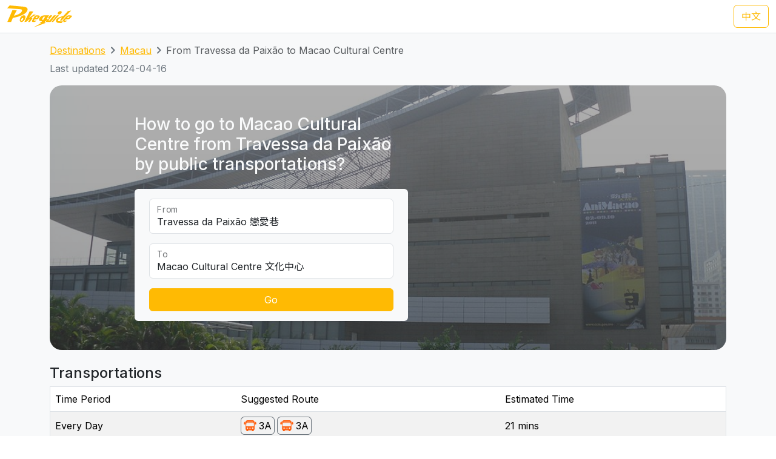

--- FILE ---
content_type: text/html; charset=UTF-8
request_url: https://transport.pokeguide.com/en/macau/navigate/travessa-da-paixao/macao-cultural-centre
body_size: 12017
content:
<!doctype html><html lang="en"><head><meta charset="utf-8"/><meta http-equiv="x-ua-compatible" content="ie=edge"/><meta name="viewport" content="width=device-width,minimum-scale=1,initial-scale=1"/><meta property="description" content="This webpage illustrates how to go to Macao Cultural Centre from Travessa da Paixão by public transportations, such as TCM 3A during normal hours, and TCM N1B during late night. Pokeguide provides multiple transportation search (subway, bus, etc) &amp; AR!"/><meta property="og:description" content="This webpage illustrates how to go to Macao Cultural Centre from Travessa da Paixão by public transportations, such as TCM 3A during normal hours, and TCM N1B during late night. Pokeguide provides multiple transportation search (subway, bus, etc) &amp; AR!"/><meta property="og:type" content="article"/><meta property="og:url" content="/"/><meta property="og:site_name" content="Pokeguide"/><meta property="og:locale" content="en"/><meta property="al:ios:url" content="pokeguide://?start_lat=22.19719&amp;start_lng=113.54049&amp;start_place_name=Travessa+da+Paix%C3%A3o&amp;end_lat=22.189415&amp;end_lng=113.555826&amp;end_place_name=Macao+Cultural+Centre&amp;action=navigate&amp;mode=start_end&amp;city_code=mo"><meta property="al:ios:app_store_id" content="1007055917"><meta property="al:ios:app_name" content="Pokeguide"><meta property="al:android:url" content="pokeguide://?start_lat=22.19719&amp;start_lng=113.54049&amp;start_place_name=Travessa+da+Paix%C3%A3o&amp;end_lat=22.189415&amp;end_lng=113.555826&amp;end_place_name=Macao+Cultural+Centre&amp;action=navigate&amp;mode=start_end&amp;city_code=mo"><meta property="al:android:package" content="com.pokeguide.pokeguide"><meta property="al:android:app_name" content="Pokeguide"><meta name="keywords" content="Macau, From Travessa da Paixão to Macao Cultural Centre, navigation, bus, shuttle, shuttle bus, free shuttle bus, light rail, ferry, tcm, transmac, hzmb"/><meta name="og:keywords" content="Macau, From Travessa da Paixão to Macao Cultural Centre, navigation, bus, shuttle, shuttle bus, free shuttle bus, light rail, ferry, tcm, transmac, hzmb"/><script>(function(w,d,s,l,i){w[l]=w[l]||[];w[l].push({'gtm.start': new Date().getTime(),event:'gtm.js'});var f=d.getElementsByTagName(s)[0], j=d.createElement(s),dl=l!='dataLayer'?'&l='+l:'';j.async=true;j.src='https://www.googletagmanager.com/gtm.js?id='+i+dl;f.parentNode.insertBefore(j,f); })(window,document,'script','dataLayer','GTM-THFR3RJ');</script><link rel="alternate" href="/zh/%E6%BE%B3%E9%96%80/navigate/%E6%88%80%E6%84%9B%E5%B7%B7/%E6%96%87%E5%8C%96%E4%B8%AD%E5%BF%83" hreflang="zh"><link rel="canonical" href="/en/macau/navigate/travessa-da-paixao/macao-cultural-centre"><script type="application/ld+json">{"@context":"https://schema.org","@type":"BreadcrumbList","itemListElement":[{"@type":"ListItem","position":1,"name":"Destinations","item":"https://transport.pokeguide.com/en"},{"@type":"ListItem","position":2,"name":"Macau","item":"https://transport.pokeguide.com/en/macau"},{"@type":"ListItem","position":3,"name":"From Travessa da Paixão to Macao Cultural Centre","item":"https://transport.pokeguide.com/en/macau/navigate/travessa-da-paixao/macao-cultural-centre"}]}</script><link rel="icon" href="https://transport.pokeguide.com/img/appiconset/app_icon_60.png" sizes="60x60" /><link rel="icon" href="https://transport.pokeguide.com/img/appiconset/app_icon_120.png" sizes="120x120" /><link rel="icon" href="https://transport.pokeguide.com/img/appiconset/app_icon_180.png" sizes="180x180" /><link rel="apple-touch-icon" sizes="180x180" href="https://transport.pokeguide.com/img/appiconset/app_icon_180.png" /><link rel="shortcut icon" href="https://transport.pokeguide.com/favicon.ico" type="image/x-icon" /><link rel="preconnect" href="https://fonts.googleapis.com"><link rel="preconnect" href="https://fonts.gstatic.com" crossorigin><link href="https://fonts.googleapis.com/css2?family=Inter:wght@300;400;500;600;700;800;900&display=swap" rel="stylesheet"><link href="https://fonts.googleapis.com/css2?family=Noto+Sans+HK:wght@100;300;400;500;700;900&display=swap" rel="stylesheet"><meta property="og:title" content="Pokeguide | Transportation in From Travessa da Paixão to Macao Cultural Centre" /><title>Pokeguide | Transportation in From Travessa da Paixão to Macao Cultural Centre</title><link href="/storage/css/bootstrap.min.css" rel="stylesheet"><link rel="stylesheet" href="https://cdn.jsdelivr.net/npm/swiper@11/swiper-bundle.min.css" /><link href="/storage/css/app.css" rel="stylesheet"><style> :root{--pg-fe570e: invert(46%) sepia(38%) saturate(6580%) hue-rotate(353deg) brightness(113%) contrast(105%);}* { --bs-border-radius: 0.375rem !important; }</style><link rel="stylesheet" href="https://unpkg.com/leaflet@1.9.4/dist/leaflet.css" integrity="sha256-p4NxAoJBhIIN+hmNHrzRCf9tD/miZyoHS5obTRR9BMY=" crossorigin=""/><script src="https://unpkg.com/leaflet@1.9.4/dist/leaflet.js" integrity="sha256-20nQCchB9co0qIjJZRGuk2/Z9VM+kNiyxNV1lvTlZBo=" crossorigin=""></script></head><body><noscript><iframe src="https://www.googletagmanager.com/ns.html?id=GTM-THFR3RJ" height="0" width="0" style="display:none;visibility:hidden"></iframe></noscript><header class="navbar navbar-expand-lg navbar-dark sticky-top border-bottom"><nav class="container-xxl flex-wrap flex-lg-nowrap" aria-label="Main navigation"><a class="navbar-brand p-0 me-0 me-lg-2" href="/" aria-label="Pokeguide"><img src="/storage/img/pokeguide_logo.svg" alt="Pokeguide" height="36" width="107" /></a><div class="d-flex"><a href="/zh/%E6%BE%B3%E9%96%80/navigate/%E6%88%80%E6%84%9B%E5%B7%B7/%E6%96%87%E5%8C%96%E4%B8%AD%E5%BF%83" class="btn btn-outline-warning">中文</a></div></nav></header><div class="bg-light"><div class="container pb-4"><nav aria-label="breadcrumb" class="pt-3"><ol class="breadcrumb"><li class="breadcrumb-item text-secondary"><a href="/en">Destinations</a></li><li class="breadcrumb-item text-secondary"><a href="/en/macau">Macau</a></li><li class="breadcrumb-item active" aria-current="page">From Travessa da Paixão to Macao Cultural Centre</li></ol></nav><p class="text-secondary">Last updated 2024-04-16</p><div class="d-flex flex-column flex-md-row justify-content-center align-items-center mt-2 top-image w-100 px-5 px-md-3 py-5" style="background-image: linear-gradient(360deg, rgba(61, 61, 61, 0.5),rgba(97, 97, 97, 0.5)),url(/storage/img/mo/transport_poi/131.png);"><div class="col-12 col-md-5 col-lg-5 d-flex flex-column rounded-2"><h3 class="text-center text-md-start text-light fw-medium mb-4">How to go to Macao Cultural Centre from Travessa da Paixão by public transportations?</h3><div class="bg-light w-100 rounded-2 px-4 py-3"><div class="form-floating mb-3"><input type="search" class="form-control" id="startLocation" value="Travessa da Paixão 戀愛巷" list="pois"><label for="startLocation">From</label></div><div class="form-floating mb-3"><input type="search" class="form-control" id="endLocation" value="Macao Cultural Centre 文化中心" list="pois"><label for="endLocation">To</label></div><datalist id="pois"><option value="Hong Kong Zhuhai Macau Bridge 港珠澳大橋澳門口岸" slug="hong-kong-zhuhai-macau-bridge"></option><option value="Macau Ferry 港澳碼頭" slug="macau-ferry"></option><option value="Taipa Ferry 氹仔碼頭" slug="taipa-ferry"></option><option value="Border Gate 關閘" slug="border-gate"></option><option value="Hengqin Port 橫琴口岸" slug="hengqin-port"></option><option value="Macau International Airport 澳門國際機場" slug="macau-international-airport"></option><option value="Sands Macao Hotel 金沙" slug="sands-macao-hotel"></option><option value="StarWorld Hotel 星際酒店" slug="starworld-hotel"></option><option value="Wynn Macau 永利澳門" slug="wynn-macau"></option><option value="Hotel Lisboa 葡京酒店" slug="hotel-lisboa"></option><option value="MGM Macau 澳門美高梅" slug="mgm-macau"></option><option value="Grand Lisboa Hotel 新葡京酒店" slug="grand-lisboa-hotel"></option><option value="Ponte 16 十六浦索菲特酒店" slug="ponte-16"></option><option value="Nuwa 頤居" slug="nuwa"></option><option value="Grand Hyatt 君悅酒店" slug="grand-hyatt"></option><option value="City of Dreams 新濠天地" slug="city-of-dreams"></option><option value="Wynn Palace 永利皇宮" slug="wynn-palace"></option><option value="The Countdown 迎尚酒店" slug="the-countdown"></option><option value="MGM Cotai 美獅美高梅" slug="mgm-cotai"></option><option value="Grand Lisboa Palace 上葡京" slug="grand-lisboa-palace"></option><option value="Londoner (formerly Sands Cotai Central) 倫敦人(前金沙城中心)" slug="londoner-formerly-sands-cotai-central"></option><option value="Venetian 威尼斯人" slug="venetian"></option><option value="Galaxy 澳門銀河" slug="galaxy"></option><option value="Lisboeta Macau 澳門葡京人" slug="lisboeta-macau"></option><option value="JW Marriott Hotel Macau JW萬豪酒店" slug="jw-marriott-hotel-macau"></option><option value="Parisian 巴黎人" slug="parisian"></option><option value="teamLab SuperNature (Cotai Expo) teamLab超自然空間(金光會展展覽館)" slug="teamlab-supernature-cotai-expo"></option><option value="Broadway 百老滙酒店" slug="broadway"></option><option value="Studio City 新濠影滙" slug="studio-city"></option><option value="Grand Coloane Resort 鷺環海天渡假酒店" slug="grand-coloane-resort"></option><option value="Macau Fisherman&#039;s Wharf 漁人碼頭" slug="macau-fishermans-wharf"></option><option value="Macao Grand Prix Museum 澳門大賽車博物館" slug="macao-grand-prix-museum"></option><option value="The Guia Hill 東望洋山山頂" slug="the-guia-hill"></option><option value="Mount Fortress 大炮台" slug="mount-fortress"></option><option value="Ruins of St. Paul&#039;s 大三巴牌坊" slug="ruins-of-st-pauls"></option><option value="Travessa da Paixão 戀愛巷" slug="travessa-da-paixao"></option><option value="St. Augustine&#039;s Church 玫瑰堂" slug="st-dominics-church"></option><option value="Lou Kau Mansion 盧家大屋" slug="lou-kau-mansion"></option><option value="Cathedral 大堂(主教座堂)" slug="cathedral"></option><option value="Macau Old District 十月初五街舊城區" slug="macau-old-district"></option><option value="Senado Square 議事亭前地" slug="senado-square"></option><option value="St. Joseph&#039;s Seminary and Church 聖若瑟修院大樓及聖堂" slug="st-josephs-seminary-and-church"></option><option value="St. Lawrence&#039;s Church 聖老楞佐教堂" slug="st-lawrences-church"></option><option value="Macau Tower 澳門旅遊塔" slug="macau-tower"></option><option value="A-Ma Temple 媽祖廟" slug="a-ma-temple"></option><option value="Meia Laranja 半邊橙" slug="meia-laranja"></option><option value="R. do Cunha 官也街" slug="r-do-cunha"></option><option value="Old Taipa Village 氹仔舊城區" slug="old-taipa-village"></option><option value="University of Macau 澳門大學" slug="university-of-macau"></option><option value="Macao Giant Panda Pavilion 澳門大熊貓館" slug="macao-giant-panda-pavilion"></option><option value="Tin Hau Palace 天后宮" slug="tin-hau-temple"></option><option value="A-Ma Cultural Village 媽祖文化村" slug="a-ma-cultural-village"></option><option value="Aldela Cultural De A MA 石牌坊" slug="aldela-cultural-de-a-ma"></option><option value="Hac Sá Beach Park 黑沙沙灘" slug="hac-sa-beach-park"></option><option value="Casino Oceanus 海立方" slug="casino-oceanus"></option><option value="Legend Palace 勵宮酒店" slug="legend-palace"></option><option value="Hotel Golden Dragon 金龍酒店" slug="hotel-golden-dragon"></option><option value="Casa Real Hotel 皇家金堡酒店" slug="casa-real-hotel"></option><option value="Rocks Hotel 萊斯酒店" slug="rocks-hotel"></option><option value="Harbourview Hotel 勵庭海景酒店" slug="harbourview-hotel"></option><option value="Hotel Royal 皇都酒店" slug="hotel-royal"></option><option value="Metro Park Macau 澳門維景酒店" slug="metro-park-macau"></option><option value="L’Arc Macau 澳門凱旋門酒店" slug="larc-macau"></option><option value="Grand Emperor Hotel 英皇娛樂酒店" slug="grand-emperor-hotel"></option><option value="Emperor Palace 英皇宮殿" slug="emperor-palace"></option><option value="Altira 新濠鋒" slug="altira"></option><option value="Inn Hotel Macau 盛世酒店" slug="inn-hotel-macau"></option><option value="Grandview Hotel Macau 澳門君怡酒店" slug="grandview-hotel-macau"></option><option value="Grand Dragon Hotel 駿龍酒店" slug="grand-dragon-hotel"></option><option value="Communications Museum 通訊博物館" slug="communications-museum"></option><option value="The Flora Garden Gate 二龍喉公園" slug="the-flora-garden-gate"></option><option value="Lin Zexu Memorial Museum of Macao 澳門林則徐紀念館" slug="lin-zexu-memorial-museum-of-macao"></option><option value="Lotus Square 金蓮花廣場" slug="lotus-square"></option><option value="Dr. Sun Yat-Sen Memorial House in Macau 澳門國父紀念館" slug="dr-sun-yat-sen-memorial-house-in-macau"></option><option value="Macao Cultural Centre 文化中心" slug="macao-cultural-centre"></option><option value="Macao Museum of Art 澳門藝術博物館" slug="macao-museum-of-art"></option><option value="Macao Science Center 澳門科學館" slug="macao-science-center"></option><option value="Fire Services Museum 消防博物館" slug="fire-services-museum"></option><option value="Macao Museum 澳門博物館" slug="macao-museum"></option><option value="Na Tcha Temple 哪吒廟" slug="na-tcha-temple"></option><option value="Cinematheque‧Passion 戀愛・電影館" slug="cinemathequepassion"></option><option value="Camões Square 白鴿巢前地" slug="camoes-square"></option><option value="Pátio de Chôn Sau 俊秀圍／俊秀里" slug="patio-de-chon-sau"></option><option value="Rua dos Ervanários and Rua de Nossa Senhora do Amparo 關前正街及關前後街" slug="rua-dos-ervanarios-and-rua-de-nossa-senhora-do-amparo"></option><option value="Museum of the Holy House of Mercy 仁慈堂博物館" slug="museum-of-the-holy-house-of-mercy"></option><option value="FIT Building 財富中心" slug="fit-building"></option><option value="IAM Building 現市政署大樓" slug="iam-building"></option><option value="Hong Kung Temple 康公廟前地" slug="hong-kung-temple"></option><option value="Avenida Comercial de Macau 澳門商業大馬路" slug="avenida-comercial-de-macau"></option><option value="New Yaohan 新八佰伴" slug="new-yaohan"></option><option value="Sir Robert Ho Tung Library 何東圖書館大樓" slug="sir-robert-ho-tung-library"></option><option value="Anim&#039;Arte NAM VAN 南灣•雅文湖畔" slug="animarte-nam-van"></option><option value="Mandarin&#039;s House 鄭家大屋" slug="mandarins-house"></option><option value="Lilau Square 亞婆井前地" slug="lilau-square"></option><option value="Maritime Museum 海事博物館" slug="maritime-museum"></option><option value="Museum of Taipa and Coloane History 路氹歷史館" slug="museum-of-taipa-and-coloane-history"></option><option value="Vila da Taipa Historical Center Archway 氹仔牌坊" slug="vila-da-taipa-historical-center-archway"></option><option value="Centro Desportivo Olimpico 奧林匹克體育中心" slug="taipa-city"></option><option value="Natural and Agrarian Museum 土地暨自然博物館" slug="natural-and-agrarian-museum"></option><option value="Coloane Police Training Camp 路環警察訓練營" slug="coloane-police-training-camp"></option><option value="Villa de Mer 海天居" slug="villa-de-mer"></option><option value="The Residencia Macau 君悅灣" slug="the-residencia-macau"></option><option value="La Baie du Noble 海名居" slug="la-baie-du-noble"></option><option value="Edifício Polytec Garden 保利達花園" slug="edificio-polytec-garden"></option><option value="La Marina 海上居" slug="la-marina"></option><option value="Edifício Jardim Kong Fok Cheong 廣福祥花園" slug="edificio-jardim-kong-fok-cheong"></option><option value="The Bayview 御景灣" slug="the-bayview"></option><option value="Nam Wa Building 南華新邨" slug="nam-wa-building"></option><option value="Kwong Wa Building 廣華新邨" slug="kwong-wa-building"></option><option value="Edifício Jardim Kong Fok On 廣福安花園" slug="edificio-jardim-kong-fok-on"></option><option value="Edifício Kam Hoi San 金海山花園" slug="edificio-kam-hoi-san"></option><option value="Tong Wa Building 東華新邨" slug="tong-wa-building"></option><option value="Edifício Jardim Hoi Pan 海濱花園" slug="edificio-jardim-hoi-pan"></option><option value="Edifício U Wa 裕華大廈" slug="edificio-u-wa"></option><option value="Edifício Kin Wa 建華大廈" slug="edificio-kin-wa"></option><option value="Bairro Social de Mong-Há 望廈新邨" slug="bairro-social-de-mong-ha"></option><option value="Edifício Hong Tai (Bairro Iao Hon) 康泰樓(祐漢新邨)" slug="edificio-hong-tai-bairro-iao-hon"></option><option value="Edifício Jardim Cidade 新城市花園" slug="edificio-jardim-cidade"></option><option value="Lake View Mansion 湖景豪庭" slug="lake-view-mansion"></option><option value="Fong Son San Chun 豐順新邨" slug="fong-son-san-chun"></option><option value="Nove City 濠庭都會" slug="nove-city"></option><option value="Greenville Apartment 茵景園" slug="greenville-apartment"></option><option value="Edifício Nova Taipa Garden 濠景花園" slug="edificio-nova-taipa-garden"></option><option value="Taipa Houses 龍環葡韻" slug="taipa-houses"></option><option value="Edifício Jardim de Va Pou 華寶花園" slug="edificio-jardim-de-va-pou"></option><option value="Plaza Oceano 海洋廣場" slug="plaza-oceano"></option><option value="Azalea Court (Jardins do Oceano) 紫鵑苑(海洋花園)" slug="azalea-court-jardins-do-oceano"></option><option value="Windsor Arch 星河灣名門世家" slug="windsor-arch"></option><option value="Edifício Lok Kuan 樂群樓" slug="edificio-lok-kuan"></option><option value="Inner Harbour Ferry Terminal 內港客運碼頭" slug="Inner-Harbour-Ferry-Terminal"></option></datalist><button id="navigate-button" class="btn btn-warning w-100" onclick="navigateBetweenPois()">Go</button></div></div><div id="navigate-map" class="col-11 col-md-5 col-lg-4 ms-md-4 mt-5 mt-md-0" style="aspect-ratio: 1; border-radius: 24px"></div></div><h4 class="mt-4">Transportations</h4><table class="table mb-0 table-striped border"><thead><tr><td>Time Period</td><td>Suggested Route</td><td>Estimated Time</td></tr></thead><tr><td class="align-middle">Every Day</td><td class="tooltip-container align-middle"><span class="align-items-stretch d-inline-block" style="font-size: 0"><span class="d-inline-block border-start border-top border-bottom border-secondary rounded-start ps-1" style="height: 30px; font-size: 16px; line-height: 28px"><span tabindex="0" data-bs-toggle="tooltip" data-bs-placement="top" title="TCM"><img src="/img/transport_type/icon_bus_mo.png" height="18" style="margin-bottom: 0.25rem; filter: var(--pg-fe570e);" alt="TCM"></span></span><span class="d-inline-block border-end border-top border-bottom border-secondary rounded-end px-1" style="height: 30px; font-size: 16px; line-height: 28px">3A</span><span class="d-inline-block border-start border-top border-bottom border-secondary rounded-start ps-1 ms-1" style="height: 30px; font-size: 16px; line-height: 28px"><span tabindex="0" data-bs-toggle="tooltip" data-bs-placement="top" title="TCM"><img src="/img/transport_type/icon_bus_mo.png" height="18" style="margin-bottom: 0.25rem; filter: var(--pg-fe570e);" alt="TCM"></span></span><span class="d-inline-block border-end border-top border-bottom border-secondary rounded-end px-1" style="height: 30px; font-size: 16px; line-height: 28px">3A</span></span></td><td class="align-middle">21 mins</td></tr><tr><td class="align-middle">Late Night</td><td class="tooltip-container align-middle"><span class="align-items-stretch d-inline-block" style="font-size: 0"><span class="d-inline-block border-start border-top border-bottom border-secondary rounded-start ps-1" style="height: 30px; font-size: 16px; line-height: 28px"><span tabindex="0" data-bs-toggle="tooltip" data-bs-placement="top" title="TCM"><img src="/img/transport_type/icon_bus_mo.png" height="18" style="margin-bottom: 0.25rem; filter: var(--pg-fe570e);" alt="TCM"></span></span><span class="d-inline-block border-end border-top border-bottom border-secondary rounded-end px-1" style="height: 30px; font-size: 16px; line-height: 28px">N1B</span><span class="d-inline-block border-start border-top border-bottom border-secondary rounded-start ps-1 ms-1" style="height: 30px; font-size: 16px; line-height: 28px"><span tabindex="0" data-bs-toggle="tooltip" data-bs-placement="top" title="TCM"><img src="/img/transport_type/icon_bus_mo.png" height="18" style="margin-bottom: 0.25rem; filter: var(--pg-fe570e);" alt="TCM"></span></span><span class="d-inline-block border-end border-top border-bottom border-secondary rounded-end px-1" style="height: 30px; font-size: 16px; line-height: 28px">N1B</span></span></td><td class="align-middle">25 mins</td></tr></table><h4 class="mt-3">Macau Bus and Other Transportation Service</h4><div id="operator-swiper" class="swiper d-flex flex-row align-items-center"><div id="operator-swiper-button-prev" class="swiper-button-prev"></div><div id="card-container" class="swiper-wrapper flex-fill w-100"><a class="swiper-slide d-flex flex-column align-items-center card text-reset text-decoration-none" href="https://zh.wikipedia.org/wiki/%E9%85%92%E5%BA%97%E5%8F%8A%E5%A8%9B%E6%A8%82%E5%A0%B4%E5%AE%A2%E9%81%8B%E5%B0%88%E8%BB%8A "><img src="/storage/img/mo/transport_operator/2.png?w=256" class="card-img-top flex-fill card-image" alt=""><div class="card-body flex-fill w-100 d-flex flex-column align-items-center"><h5 class="card-title text-center">Hotel and casino shuttle buses</h5><p class="card-text">Hotel and casino shuttle buses is convenient to bring visitors from key locations in Macau to their places. Pokeguide is the only transportation navigation app in Macau that considers shuttle buses in point-to-point transportation searches, providing better transportation recommendations for tourists and residents.</p></div></a><a class="swiper-slide d-flex flex-column align-items-center card text-reset text-decoration-none" href="https://www.mlm.com.mo/en/index.html"><img src="/storage/img/mo/transport_operator/3.png?w=256" class="card-img-top flex-fill card-image" alt=""><div class="card-body flex-fill w-100 d-flex flex-column align-items-center"><h5 class="card-title text-center">Metro Ligeiro de Macau</h5><p class="card-text">The Macau Light Rapid Transit is a mass transit system in Macau and is also the first railway system in Macau. The first phase of the project started construction in February 2012, and the first section of the Taipa line was opened to the public on 10 December 2019, followed by the Barra Station Extend Line on 8 December 2023.</p></div></a><a class="swiper-slide d-flex flex-column align-items-center card text-reset text-decoration-none" href="http://www.tcm.com.mo/web/EV/"><img src="/storage/img/mo/transport_operator/4.png?w=256" class="card-img-top flex-fill card-image" alt=""><div class="card-body flex-fill w-100 d-flex flex-column align-items-center"><h5 class="card-title text-center">TCM</h5><p class="card-text">The Sociedade de Transportes Colectivos de Macau (TCM) is one of the bus operators in Macau, Transmac being the other. The company began as a ferry operator in the 1950s, and did not enter bus operations until 1974, when a bridge connecting the mainland with Macau and Taipa (Ponte Governador Nobre de Carvalho) was finished.</p></div></a><a class="swiper-slide d-flex flex-column align-items-center card text-reset text-decoration-none" href="https://www.transmac.com.mo/en/"><img src="/storage/img/mo/transport_operator/6.png?w=256" class="card-img-top flex-fill card-image" alt=""><div class="card-body flex-fill w-100 d-flex flex-column align-items-center"><h5 class="card-title text-center">Transmac</h5><p class="card-text">The Transportes Urbanos de Macau S.A.R.L. (Transmac) is one of the two public bus operators in Macau, China, along with TCM). It began service in 1988, taking over the service provided by its predecessor "Fok Lei Autocarro S.A.".</p></div></a><a class="swiper-slide d-flex flex-column align-items-center card text-reset text-decoration-none" href="https://www.macaotourism.gov.mo/en/shows-and-entertainment/family-fun/cable-car"><img src="/storage/img/mo/transport_operator/1.png?w=256" class="card-img-top flex-fill card-image" alt=""><div class="card-body flex-fill w-100 d-flex flex-column align-items-center"><h5 class="card-title text-center">Cable Car</h5><p class="card-text">The Guia Hill Cable Car is an aerial gondola lift system at Guia Hill, Macau peninsula, Macau, China. The system connects Jardim da Flora with Parque Municipal da Colina da Guia. It opened in 1997 and has nine cars (each holding four passengers). Visitors can gain a bird's-eye view of the garden and a panoramic perspective of the city. The ride takes 80 seconds.</p></div></a></div><div id="operator-swiper-button-next" class="swiper-button-next"></div></div><div class="app-promotion-section d-flex flex-wrap px-3 px-md-5 rounded-5 pb-4 pb-md-0 pe-lg-0"><div class="app-promotion-description col-lg-6 col-md-7 col-12 d-flex flex-column justify-content-center align-items-start align-items-md-start align-items-center text-md-start text-center pt-3"><h2 class="fw-bold">Your Pathfinding Guru in Macau</h2><p>Finding the list above is too lengthy? Simply use <a href="https://www.pokeguide.com/download">Pokeguide app</a> to search how to go from places to places by public transportation. We also have AI ETA that filters relevant ETAs for you smartly!</p><button type="button" class="btn btn-dark download-app-button fw-bold" data-bs-toggle="modal" data-bs-target="#promotionModal" onclick="redirect()"> Download on <img src="/storage/img/apple_icon.svg" width="20" height="20" alt="apple icon"><img src="/storage/img/android_icon.svg" width="20" height="20" alt="android icon"></button></div><div class="col-lg-6 col-md-5 text-center position-relative overflow-hidden d-none d-md-inline app-promotion-image-container"><img src="/storage/img/promotion1.png" class="mx-auto position-relative app-promotion-image-front" alt="app demo image"><img src="/storage/img/promotion2.png" class="d-none d-lg-inline mx-auto position-relative app-promotion-image-behind" alt="app demo image 2"></div><div class="col-12 d-sm-inline d-md-none text-center"><img src="/storage/img/promotion1.png" class="app-promotion-image" alt="app demo image"></div></div></div></div><section id="redirect-app-section" class="d-block d-md-none bg-white position-fixed bottom-0 start-0 w-100 shadow-lg border-top-0 pt-2 px-2"><div class="d-flex flex-row align-items-center w-100"><button type="button" class="btn-close" aria-label="Close" onclick="document.getElementById('redirect-app-section').remove()"></button><img src="/img/app-icon.png" alt="Pokeguide Logo" class="mx-2 app-logo"><div class="d-flex flex-column flex-fill"><p class="contact-info-col flex-fill mb-0">Pokeguide - The best navigation app in Asia with real time data</p><div class="d-flex flex-row align-items-center app-review-container"><img src="/img/star_fill.svg" width="16" height="16" alt="Star" /><img src="/img/star_fill.svg" width="16" height="16" alt="Star" /><img src="/img/star_fill.svg" width="16" height="16" alt="Star" /><img src="/img/star_fill.svg" width="16" height="16" alt="Star" /><img src="/img/star_half_fill.svg" width="16" height="16" alt="Half-filled star" /><p class="contact-info-col mb-0 user-metrics"> - 500K+ users</p></div></div><button onclick="redirect()" type="button" class="btn btn-warning download-app-button">GO</button></div></section><footer><div class="container-fluid footer-row pb-md-5 px-5 pt-5"><div class="d-flex flex-column flex-lg-row align-items-center align-items-md-stretch align-items-lg-start"><div class="d-flex flex-column align-items-center flex-md-row align-items-md-start col-lg-8"><div class="contact-us-col mb-1 col-md-7 col-lg-6 d-flex flex-column align-items-center align-items-md-start"><img src="/storage/img/pokeguide_logo.svg" alt="Pokeguide" height="72" width="214" /><p class="pe-3 pt-2 text-center text-md-start"><u>Pokeguide</u> provides AI-powered estimated time of arrival for HK transportation, together with multiple transportation search (subway, bus, etc),best MTR car-door & AR!</p></div><div class="contact-info-col mb-3 col-md-5 col-lg-6 d-flex flex-column align-items-center align-items-md-start"><h4>Contact Us</h4><p class="text-center text-md-start"> Email: <a href="/cdn-cgi/l/email-protection#d0a0b1a2a4beb5a290a0bfbbb5b7a5b9b4b5feb3bfbd"><span class="__cf_email__" data-cfemail="9aeafbe8eef4ffe8daeaf5f1fffdeff3feffb4f9f5f7">[email&#160;protected]</span></a><br> Facebook: <a rel="noopener noreferrer" href="https://fb.me/PokeguideHK" target="_blank">https://fb.me/PokeguideHK</a><br> Tel: <a href="tel:85236860380">+852-3686 0380</a></p></div></div><div class="d-flex flex-column flex-md-row col-lg-4"><div class="mb-3 col-md-6 d-flex flex-column align-items-center align-items-md-start app-store-col"><h4>Get the app</h4><a rel="noopener noreferrer" target="_blank" class="btn btn-outline-secondary" href="https://play.google.com/store/apps/details?id=com.pokeguide.pokeguide&amp;hl=en"><img src="/storage/img/android_icon.svg" width="20" height="20" alt="android icon"> Android </a><a rel="noopener noreferrer" target="_blank" class="btn btn-outline-secondary mt-2" href="https://itunes.apple.com/hk/app/pokeguide-your-transit-guru/id1007055917?l=en&amp;mt=8"><img src="/storage/img/apple_icon.svg" width="20" height="20" alt="apple icon"> iOS </a></div><div class="mb-3 col-md-6 d-flex flex-column align-items-center align-items-md-start social-media-col"><h4>Social Media</h4><a rel="noopener noreferrer" target="_blank" class="btn btn-outline-secondary" href="https://www.instagram.com/pokeguidehk/?hl=zh-hk"><img src="/img/instagram.svg" width="20" height="20" alt="android icon"> Instagram </a><a rel="noopener noreferrer" target="_blank" class="btn btn-outline-secondary mt-2" href="https://www.facebook.com/PokeguideHK"><img src="/img/facebook.svg" width="20" height="20" alt="android icon"> Facebook </a></div></div></div></div><div class="d-flex flex-column align-items-center justify-content-center flex-md-row justify-content-between px-5 py-3"><p class="copyright-text">© 2026 Pokeguide - All Rights Reserved</p><a href="https://pokeguide.com/privacy/?language=en" class="mt-2 mt-md-0 privacy-text"><p class="p-0 m-0">Privacy &amp; Terms</p></a></div></footer><script data-cfasync="false" src="/cdn-cgi/scripts/5c5dd728/cloudflare-static/email-decode.min.js"></script><script src="/storage/js/bootstrap.bundle.min.js"></script><script src="/storage/js/app.js"></script><script src="https://cdn.jsdelivr.net/npm/swiper@11/swiper-bundle.min.js"></script><script>!function(){var n={},e=!1;!function(e){for(var o=0,t=(e=(e||"").split(/[\&\?]/g)).length;o<t;o++)if(e[o]){var i=e[o].split("=");n[i[0]]=void 0!==n[i[0]]?[i[1]||""].concat(n[i[0]]):i[1]||""}}(window.location.search),window.document.addEventListener("visibilitychange",(function(n){e="hidden"===window.document.visibilityState||"unloaded"===window.document.visibilityState})),window.addEventListener("blur",(function(n){e=!0}));var o={queryString:n,redirect:function(n){var o=!(!n.iosApp&&!n.iosAppStore),t=/iP(hone|ad|od)/.test(navigator.userAgent),i=!!n.android,a=/Android/.test(navigator.userAgent);if(!o||!t&&a){if(i&&/Android/.test(navigator.userAgent)){var c=n.android,d="intent://"+c.host+"#Intent;scheme="+encodeURIComponent(c.scheme)+";package="+encodeURIComponent(c.package)+";"+(c.action?"action="+encodeURIComponent(c.action)+";":"")+(c.category?"category="+encodeURIComponent(c.category)+";":"")+(c.component?"component="+encodeURIComponent(c.component)+";":"")+(c.fallback?"S.browser_fallback_url="+encodeURIComponent(c.fallback)+";":"")+"end",r=document.createElement("a");document.body.appendChild(r),r.href=d,r.click?r.click():window.location=d}}else{var p=[];n.iosApp&&p.push(n.iosApp),n.iosAppStore&&p.push(n.iosAppStore),function(n){e=!1;var o=0,t=new Date;window.location=n[o++];var i=function(){n.length>o&&setTimeout((function(){e||new Date-t>3e3||(t=new Date,window.location=n[o++],i())}),10)};i()}(p)}}};window.AppRedirect=o}();
1</script><script type="text/javascript"> function redirect(){setTimeout((() => AppRedirect.redirect(JSON.parse(atob(`[base64]/[base64]`)))),500); }</script><script type="text/javascript"> document.querySelectorAll('.tooltip-container').forEach(function (e){new bootstrap.Tooltip(e, {selector: '[data-bs-toggle="tooltip"]'}); }); /* navigate stuff */ function navigateBetweenPois(){let startLocationName = document.getElementById('startLocation')?.value; let endLocationName = document.getElementById('endLocation')?.value; let allPoiChildren = document.getElementById('pois')?.children; let startSlug =""; let endSlug =""; for (const poi of allPoiChildren){if (poi.attributes.value.value === startLocationName){startSlug = poi.attributes.slug.value; }if (poi.attributes.value.value === endLocationName){endSlug = poi.attributes.slug.value; }}if (startSlug ==="" || endSlug ===""){alert("Location not found"); return; }window.location.href = `/en/macau/navigate/${startSlug}/${endSlug}`; }/* map stuff */ document.addEventListener('DOMContentLoaded', function (){const latlngs = [ [22.19719,113.54049], [22.189415,113.555826], ]; var map = L.map('navigate-map',{zoomControl: false, dragging: false, boxZoom: false, doubleClickZoom: false, scrollWheelZoom: false, touchZoom: false, tap: false, keyboard: false, }); map.fitBounds(latlngs,{padding: [28, 28] }); /* marker icon */ let markerIcon = L.icon({ iconUrl: `/img/map_marker.png`, iconSize: [36, 36], iconAnchor: [18, 36], }); /* markers */ latlngs.forEach((latlng) => L.marker(latlng,{icon: markerIcon, interactive: false, }).addTo(map)); /* polyline */ L.polyline(latlngs,{color: '#ffffff', weight: 8, interactive: false, }).addTo(map); L.polyline(latlngs,{color: '#ffba03', weight: 6, interactive: false, }).addTo(map); /* tile layer */ L.tileLayer('https://c.basemaps.cartocdn.com/rastertiles/voyager/{z}/{x}/{y}.png',{maxZoom: 19, attribution: '&copy; <a href="http://www.openstreetmap.org/copyright">OpenStreetMap</a>' }).addTo(map); map.attributionControl.setPrefix('Pokeguide | Leaflet'); }); </script><script type="text/javascript"> document.addEventListener('DOMContentLoaded', function (){new Swiper('#operator-swiper',{initialSlide: 0, slidesPerView: 1.0, spaceBetween: 6, breakpoints: { 240: { slidesPerView: 1.2, spaceBetween: 8 }, 300: { slidesPerView: 1.4, spaceBetween: 8 }, 360: { slidesPerView: 1.6, spaceBetween: 8 }, 432: { slidesPerView: 1.8, spaceBetween: 8 }, 576: { slidesPerView: 2, spaceBetween: 10 }, 768: { slidesPerView: 3, spaceBetween: 12 }, 992: { slidesPerView: 4, spaceBetween: 16 }, 1200: { slidesPerView: 5, spaceBetween: 20 }, }, mousewheel: { forceToAxis: true }, navigation: { nextEl: '#operator-swiper-button-next', prevEl: '#operator-swiper-button-prev', }, }); });</script><script defer src="https://static.cloudflareinsights.com/beacon.min.js/vcd15cbe7772f49c399c6a5babf22c1241717689176015" integrity="sha512-ZpsOmlRQV6y907TI0dKBHq9Md29nnaEIPlkf84rnaERnq6zvWvPUqr2ft8M1aS28oN72PdrCzSjY4U6VaAw1EQ==" data-cf-beacon='{"version":"2024.11.0","token":"a458937c758b4335b4bd8f5eb7636a0c","r":1,"server_timing":{"name":{"cfCacheStatus":true,"cfEdge":true,"cfExtPri":true,"cfL4":true,"cfOrigin":true,"cfSpeedBrain":true},"location_startswith":null}}' crossorigin="anonymous"></script>
</body></html>